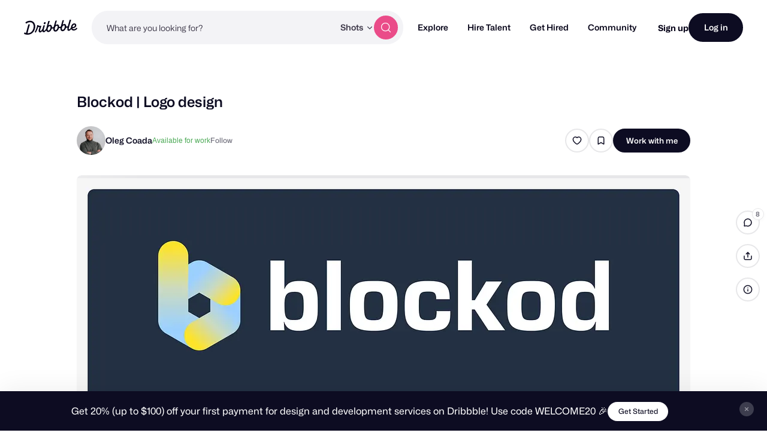

--- FILE ---
content_type: text/html; charset=UTF-8
request_url: https://dribbble.com/shots/24270083-Blockod-Logo-design
body_size: 1802
content:
<!DOCTYPE html>
<html lang="en">
<head>
    <meta charset="utf-8">
    <meta name="viewport" content="width=device-width, initial-scale=1">
    <title></title>
    <style>
        body {
            font-family: "Arial";
        }
    </style>
    <script type="text/javascript">
    window.awsWafCookieDomainList = [];
    window.gokuProps = {
"key":"AQIDAHjcYu/GjX+QlghicBgQ/7bFaQZ+m5FKCMDnO+vTbNg96AFkhlZsF7bEU2h4mls2sLnEAAAAfjB8BgkqhkiG9w0BBwagbzBtAgEAMGgGCSqGSIb3DQEHATAeBglghkgBZQMEAS4wEQQM6pfRL5TvZ6WQsKgqAgEQgDtcfCpER88TiB69bLzndpFQAjMXwky4rS8Xu+ZzXGecFXrUDzgSZt4k/8f7B1RhsNpPpLNz2ZS1X1zI2w==",
          "iv":"CgAEJjNbKQAACpAn",
          "context":"bmrjx84i2OyRnpwc5l+ah81UKtm7Q+ucrfZjbD+XE0fCeF1axqX6Ba4iKrpBv6g+h14P0Ug5C/th8in3ovVIFlHSB5PiKnD6NuF5S3d8Ot0TfAAPzheANzd/[base64]/xqoeZQvwIrAGbBvqTB8ONrmw=="
};
    </script>
    <script src="https://043df3d55a9e.947e1d2c.us-east-1.token.awswaf.com/043df3d55a9e/c9933a44d03a/a6adabef7897/challenge.js"></script>
</head>
<body>
    <div id="challenge-container"></div>
    <script type="text/javascript">
        AwsWafIntegration.saveReferrer();
        AwsWafIntegration.checkForceRefresh().then((forceRefresh) => {
            if (forceRefresh) {
                AwsWafIntegration.forceRefreshToken().then(() => {
                    window.location.reload(true);
                });
            } else {
                AwsWafIntegration.getToken().then(() => {
                    window.location.reload(true);
                });
            }
        });
    </script>
    <noscript>
        <h1>JavaScript is disabled</h1>
        In order to continue, we need to verify that you're not a robot.
        This requires JavaScript. Enable JavaScript and then reload the page.
    </noscript>
</body>
</html>